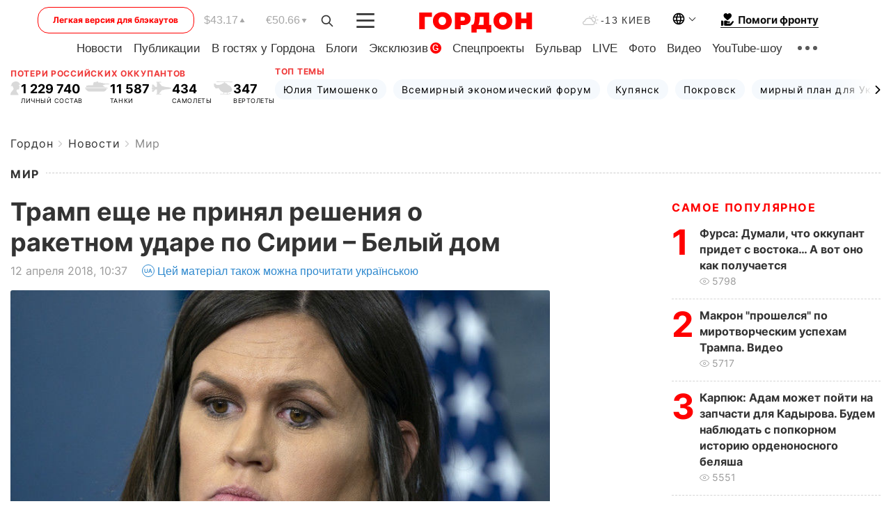

--- FILE ---
content_type: text/html; charset=utf-8
request_url: https://www.google.com/recaptcha/api2/aframe
body_size: 268
content:
<!DOCTYPE HTML><html><head><meta http-equiv="content-type" content="text/html; charset=UTF-8"></head><body><script nonce="kgxKM_-z0oW9mavcwKB2FQ">/** Anti-fraud and anti-abuse applications only. See google.com/recaptcha */ try{var clients={'sodar':'https://pagead2.googlesyndication.com/pagead/sodar?'};window.addEventListener("message",function(a){try{if(a.source===window.parent){var b=JSON.parse(a.data);var c=clients[b['id']];if(c){var d=document.createElement('img');d.src=c+b['params']+'&rc='+(localStorage.getItem("rc::a")?sessionStorage.getItem("rc::b"):"");window.document.body.appendChild(d);sessionStorage.setItem("rc::e",parseInt(sessionStorage.getItem("rc::e")||0)+1);localStorage.setItem("rc::h",'1769049102560');}}}catch(b){}});window.parent.postMessage("_grecaptcha_ready", "*");}catch(b){}</script></body></html>

--- FILE ---
content_type: application/javascript; charset=utf-8
request_url: https://fundingchoicesmessages.google.com/f/AGSKWxXMQwp96PVLbUIqxitNhiHlP3VOwpCart7awNbedqZCjsEKrxhHnxtZddC9Q4os8S7_tycIKJXuRtB2GetBqAd1ux8ZBJCvmZjsuPPQ11MQkIrRUkC3lN0zm89d4vQqld-0JC-PcZsE21FcbtEYNGS5TQ-qkLKLOdxL63Buuq03QU3wbNWupNqMDndM/_/ad_ima-/pilot_ad./advert._ad-125x125./ads.jplayer.
body_size: -1288
content:
window['d75b4b0a-02bc-4e47-9b59-f0710ee51301'] = true;